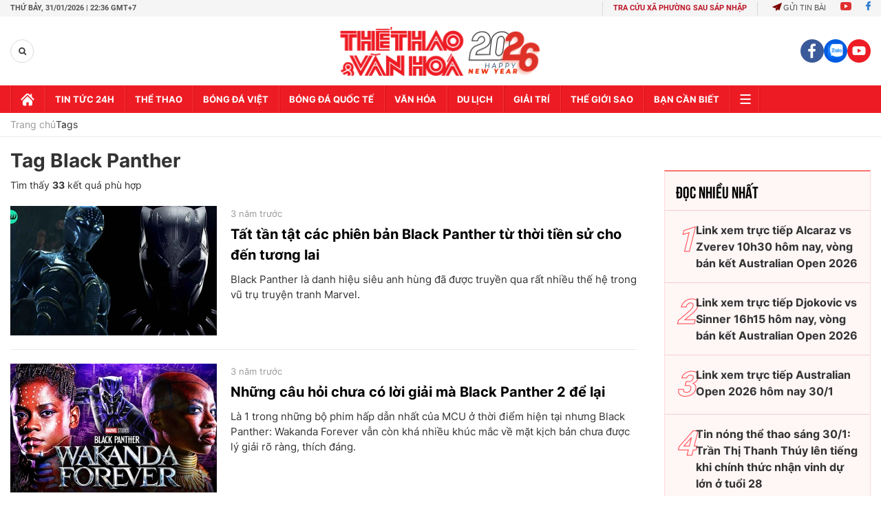

--- FILE ---
content_type: text/html; charset=utf-8
request_url: https://thethaovanhoa.vn/ajax/mostview/0.htm
body_size: 1480
content:


<div class="read-more">
    <div class="box-category" data-layout="6" data-key="highestviewnews:zoneid0hour48">
        <h3 class="title-text-name">Đọc nhiều nhất</h3>
        <div class="box-category-middle">
            
        <div class="box-category-item" data-newsid="20260130094952542" data-target="False">
            <a class="box-category-link-with-avatar img-resize"
                data-type="0"
                data-newstype="0"
                 
                href="/link-xem-truc-tiep-alcaraz-vs-zverev-10h30-hom-nay-vong-tu-ket-australian-open-2026-20260130094952542.htm" title="Link xem tr&#7921;c ti&#7871;p Alcaraz vs Zverev 10h30 hôm nay, vòng bán k&#7871;t Australian Open 2026">
                <img data-type="avatar"  loading="lazy" src="" alt="Link xem tr&#7921;c ti&#7871;p Alcaraz vs Zverev 10h30 hôm nay, vòng bán k&#7871;t Australian Open 2026" class="box-category-avatar">
            </a>
            <div class="box-category-content">
                <h3 class="box-category-title-text" data-comment="20260130094952542">
                    
                    <a class="box-category-link-title" data-objecttype=""
                        data-type="0"
                        data-linktype="newsdetail"
                        data-newstype="0"
                        data-id="20260130094952542"
                        href="/link-xem-truc-tiep-alcaraz-vs-zverev-10h30-hom-nay-vong-tu-ket-australian-open-2026-20260130094952542.htm"
                        
                        title="Link xem tr&#7921;c ti&#7871;p Alcaraz vs Zverev 10h30 hôm nay, vòng bán k&#7871;t Australian Open 2026">Link xem trực tiếp Alcaraz vs Zverev 10h30 hôm nay, vòng bán kết Australian Open 2026</a>
                    
                    
                </h3>
                <a class="box-category-category"   href="/the-thao.htm" title="Thể thao">Thể thao</a>
                <span class="box-category-time need-get-timeago" title="1/30/2026 9:50:00 AM"></span>
                
                <p data-type="sapo" class="box-category-sapo">Link xem trực tiếp Alcaraz vs Zverev (10h30, 30/1) - Thethaovanhoa.vn cập nhật link xem trực tiếp trận Alcaraz vs Zverev thuộc vòng bán kết đơn nam Australian Open 2026.</p>
                
            </div>
        </div>
    
        <div class="box-category-item" data-newsid="20260130102524728" data-target="False">
            <a class="box-category-link-with-avatar img-resize"
                data-type="0"
                data-newstype="0"
                 
                href="/link-xem-truc-tiep-djokovic-vs-sinner-15h30-hom-nay-vong-ban-ket-australian-open-2026-20260130102524728.htm" title="Link xem tr&#7921;c ti&#7871;p Djokovic vs Sinner 16h15 hôm nay, vòng bán k&#7871;t Australian Open 2026">
                <img data-type="avatar"  loading="lazy" src="" alt="Link xem tr&#7921;c ti&#7871;p Djokovic vs Sinner 16h15 hôm nay, vòng bán k&#7871;t Australian Open 2026" class="box-category-avatar">
            </a>
            <div class="box-category-content">
                <h3 class="box-category-title-text" data-comment="20260130102524728">
                    
                    <a class="box-category-link-title" data-objecttype=""
                        data-type="0"
                        data-linktype="newsdetail"
                        data-newstype="0"
                        data-id="20260130102524728"
                        href="/link-xem-truc-tiep-djokovic-vs-sinner-15h30-hom-nay-vong-ban-ket-australian-open-2026-20260130102524728.htm"
                        
                        title="Link xem tr&#7921;c ti&#7871;p Djokovic vs Sinner 16h15 hôm nay, vòng bán k&#7871;t Australian Open 2026">Link xem trực tiếp Djokovic vs Sinner 16h15 hôm nay, vòng bán kết Australian Open 2026</a>
                    
                    
                </h3>
                <a class="box-category-category"   href="/the-thao.htm" title="Thể thao">Thể thao</a>
                <span class="box-category-time need-get-timeago" title="1/30/2026 10:25:00 AM"></span>
                
                <p data-type="sapo" class="box-category-sapo">Link xem trực tiếp Djokovic vs Sinner (16h15, 30/1) - Thethaovanhoa.vn cập nhật link xem trực tiếp trận Djokovic vs Sinner thuộc vòng bán kết đơn nam Australian Open 2026.</p>
                
            </div>
        </div>
    
        <div class="box-category-item" data-newsid="20260130003118345" data-target="False">
            <a class="box-category-link-with-avatar img-resize"
                data-type="0"
                data-newstype="0"
                 
                href="/link-xem-truc-tiep-australian-open-2026-hom-nay-30-1-20260130003118345.htm" title="Link xem tr&#7921;c ti&#7871;p Australian Open 2026 hôm nay 30/1">
                <img data-type="avatar"  loading="lazy" src="" alt="Link xem tr&#7921;c ti&#7871;p Australian Open 2026 hôm nay 30/1" class="box-category-avatar">
            </a>
            <div class="box-category-content">
                <h3 class="box-category-title-text" data-comment="20260130003118345">
                    
                    <a class="box-category-link-title" data-objecttype=""
                        data-type="0"
                        data-linktype="newsdetail"
                        data-newstype="0"
                        data-id="20260130003118345"
                        href="/link-xem-truc-tiep-australian-open-2026-hom-nay-30-1-20260130003118345.htm"
                        
                        title="Link xem tr&#7921;c ti&#7871;p Australian Open 2026 hôm nay 30/1">Link xem trực tiếp Australian Open 2026 hôm nay 30/1</a>
                    
                    
                </h3>
                <a class="box-category-category"   href="/the-thao.htm" title="Thể thao">Thể thao</a>
                <span class="box-category-time need-get-timeago" title="1/30/2026 6:00:00 AM"></span>
                
                <p data-type="sapo" class="box-category-sapo">Link xem trực tiếp Australian Open 2026 hôm nay - Thethaovanhoa.vn cập nhật link xem trực tiếp các trận tennis đơn nam và đơn nữ của giải quần vợt Úc mở rộng 2026 ngày 30/1.</p>
                
            </div>
        </div>
    
        <div class="box-category-item" data-newsid="20260130064942764" data-target="False">
            <a class="box-category-link-with-avatar img-resize"
                data-type="0"
                data-newstype="0"
                 
                href="/tin-nong-the-thao-sang-30-1-tran-thi-thanh-thuy-len-tieng-khi-chinh-thuc-nhan-vinh-du-lon-o-tuoi-28-20260130064942764.htm" title="Tin nóng th&#7875; thao sáng 30/1: Tr&#7847;n Th&#7883; Thanh Thúy lên ti&#7871;ng khi chính th&#7913;c nh&#7853;n vinh d&#7921; l&#7899;n &#7903; tu&#7893;i 28">
                <img data-type="avatar"  loading="lazy" src="" alt="Tin nóng th&#7875; thao sáng 30/1: Tr&#7847;n Th&#7883; Thanh Thúy lên ti&#7871;ng khi chính th&#7913;c nh&#7853;n vinh d&#7921; l&#7899;n &#7903; tu&#7893;i 28" class="box-category-avatar">
            </a>
            <div class="box-category-content">
                <h3 class="box-category-title-text" data-comment="20260130064942764">
                    
                    <a class="box-category-link-title" data-objecttype=""
                        data-type="0"
                        data-linktype="newsdetail"
                        data-newstype="0"
                        data-id="20260130064942764"
                        href="/tin-nong-the-thao-sang-30-1-tran-thi-thanh-thuy-len-tieng-khi-chinh-thuc-nhan-vinh-du-lon-o-tuoi-28-20260130064942764.htm"
                        
                        title="Tin nóng th&#7875; thao sáng 30/1: Tr&#7847;n Th&#7883; Thanh Thúy lên ti&#7871;ng khi chính th&#7913;c nh&#7853;n vinh d&#7921; l&#7899;n &#7903; tu&#7893;i 28">Tin nóng thể thao sáng 30/1: Trần Thị Thanh Thúy lên tiếng khi chính thức nhận vinh dự lớn ở tuổi 28</a>
                    
                    
                </h3>
                <a class="box-category-category"   href="/the-thao.htm" title="Thể thao">Thể thao</a>
                <span class="box-category-time need-get-timeago" title="1/30/2026 6:52:00 AM"></span>
                
                <p data-type="sapo" class="box-category-sapo">Tin nóng thể thao sáng 30/1: Ngôi sao bóng chuyền nữ số 1 Việt Nam được vinh danh ở Gala Cúp Chiến thắng 2025; LĐBĐ Hàn Quốc sẽ ra quyết định về tương lai của HLV Lee Min Sung...</p>
                
            </div>
        </div>
    
        <div class="box-category-item" data-newsid="20260130123202204" data-target="False">
            <a class="box-category-link-with-avatar img-resize"
                data-type="0"
                data-newstype="0"
                 
                href="/ket-qua-australian-open-2026-hom-nay-30-1-alcaraz-va-djokovic-vao-chung-ket-20260130123202204.htm" title="K&#7871;t qu&#7843; Australian Open 2026 hôm nay 30/1: Alcaraz và Djokovic vào chung k&#7871;t">
                <img data-type="avatar"  loading="lazy" src="" alt="K&#7871;t qu&#7843; Australian Open 2026 hôm nay 30/1: Alcaraz và Djokovic vào chung k&#7871;t" class="box-category-avatar">
            </a>
            <div class="box-category-content">
                <h3 class="box-category-title-text" data-comment="20260130123202204">
                    
                    <a class="box-category-link-title" data-objecttype=""
                        data-type="0"
                        data-linktype="newsdetail"
                        data-newstype="0"
                        data-id="20260130123202204"
                        href="/ket-qua-australian-open-2026-hom-nay-30-1-alcaraz-va-djokovic-vao-chung-ket-20260130123202204.htm"
                        
                        title="K&#7871;t qu&#7843; Australian Open 2026 hôm nay 30/1: Alcaraz và Djokovic vào chung k&#7871;t">Kết quả Australian Open 2026 hôm nay 30/1: Alcaraz và Djokovic vào chung kết</a>
                    
                    
                </h3>
                <a class="box-category-category"   href="/the-thao.htm" title="Thể thao">Thể thao</a>
                <span class="box-category-time need-get-timeago" title="1/30/2026 10:37:00 PM"></span>
                
                <p data-type="sapo" class="box-category-sapo">Kết quả Australian Open 2026 hôm nay - Thethaovanhoa.vn cập nhật kết quả tennis đơn nam và đơn nữ giải quần vợt Úc mở rộng 2026 ngày 30/1.</p>
                
            </div>
        </div>
    

        </div>
    </div>
</div>


--- FILE ---
content_type: application/javascript; charset=utf-8
request_url: https://fundingchoicesmessages.google.com/f/AGSKWxVBhHJV8LAZJ2Ll2N3LctArIFeCIh3f54sS1OHz9dZuISnAiQK-cg_-oUzaUa-IJCeEaqVJWoUfboHNcixr4kUIFyChmZ25qgcDpfNMx4UrNfbxVctRAV_gLX3SfEc6PvGTtfmf7tQpHMq5kZK7Yec9Rl_0KFmH1pulNXb8kn_c_JssGbhOkPuBi5uO/_/adstrk./rdm-ad-/adframe728b2./floating-ad--ad-gif-
body_size: -1284
content:
window['6e138f2e-7daf-43d3-8d6e-1d1f21af1ef7'] = true;